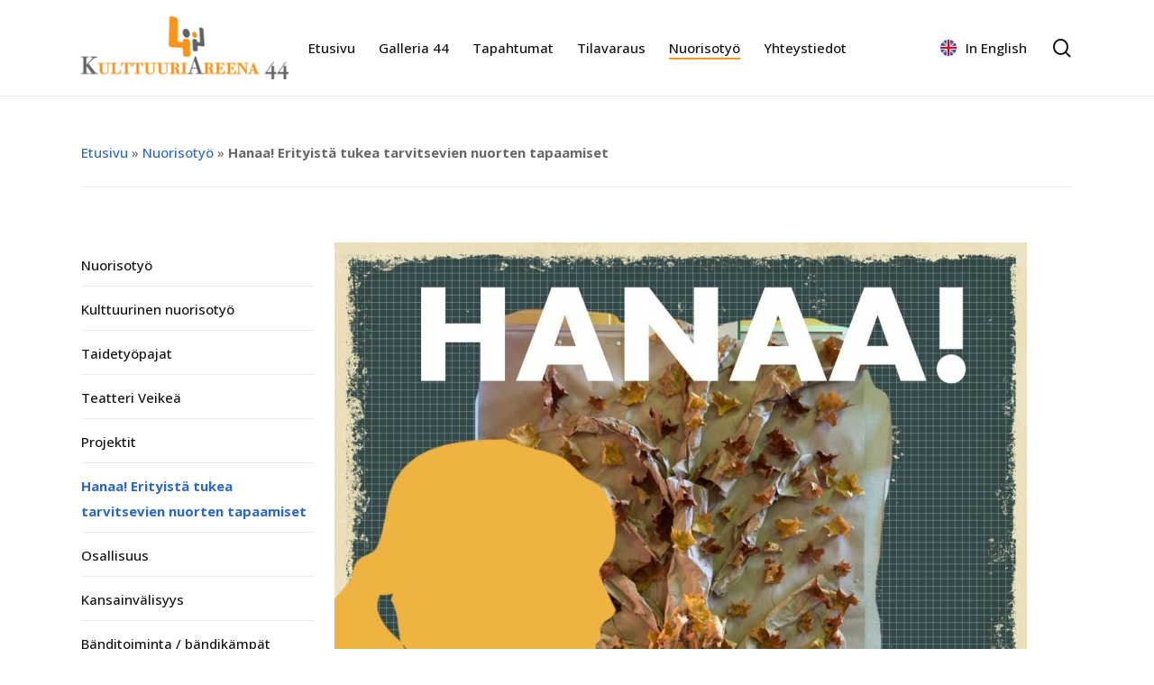

--- FILE ---
content_type: text/html; charset=UTF-8
request_url: https://www.kulttuuriareena44.fi/nuorisotyo/hanaa/
body_size: 15940
content:
<!doctype html>
<html lang="fi" class="no-js">
<head>
	<meta charset="UTF-8">
	<meta name="viewport" content="width=device-width, initial-scale=1, maximum-scale=1, user-scalable=0" /><meta name='robots' content='index, follow, max-image-preview:large, max-snippet:-1, max-video-preview:-1' />

	<!-- This site is optimized with the Yoast SEO plugin v26.5 - https://yoast.com/wordpress/plugins/seo/ -->
	<title>Hanaa! Erityistä tukea tarvitsevien nuorten tapaamiset - Kulttuuriareena 44</title>
	<link rel="canonical" href="https://www.kulttuuriareena44.fi/nuorisotyo/hanaa/" />
	<meta property="og:locale" content="fi_FI" />
	<meta property="og:type" content="article" />
	<meta property="og:title" content="Hanaa! Erityistä tukea tarvitsevien nuorten tapaamiset - Kulttuuriareena 44" />
	<meta property="og:url" content="https://www.kulttuuriareena44.fi/nuorisotyo/hanaa/" />
	<meta property="og:site_name" content="Kulttuuriareena 44" />
	<meta property="article:modified_time" content="2025-12-08T19:48:48+00:00" />
	<meta name="twitter:card" content="summary_large_image" />
	<meta name="twitter:label1" content="Arvioitu lukuaika" />
	<meta name="twitter:data1" content="2 minuuttia" />
	<script type="application/ld+json" class="yoast-schema-graph">{"@context":"https://schema.org","@graph":[{"@type":"WebPage","@id":"https://www.kulttuuriareena44.fi/nuorisotyo/hanaa/","url":"https://www.kulttuuriareena44.fi/nuorisotyo/hanaa/","name":"Hanaa! Erityistä tukea tarvitsevien nuorten tapaamiset - Kulttuuriareena 44","isPartOf":{"@id":"https://www.kulttuuriareena44.fi/#website"},"datePublished":"2021-10-04T09:34:18+00:00","dateModified":"2025-12-08T19:48:48+00:00","breadcrumb":{"@id":"https://www.kulttuuriareena44.fi/nuorisotyo/hanaa/#breadcrumb"},"inLanguage":"fi","potentialAction":[{"@type":"ReadAction","target":["https://www.kulttuuriareena44.fi/nuorisotyo/hanaa/"]}]},{"@type":"BreadcrumbList","@id":"https://www.kulttuuriareena44.fi/nuorisotyo/hanaa/#breadcrumb","itemListElement":[{"@type":"ListItem","position":1,"name":"Etusivu","item":"https://www.kulttuuriareena44.fi/"},{"@type":"ListItem","position":2,"name":"Nuorisotyö","item":"https://www.kulttuuriareena44.fi/nuorisotyo/"},{"@type":"ListItem","position":3,"name":"Hanaa! Erityistä tukea tarvitsevien nuorten tapaamiset"}]},{"@type":"WebSite","@id":"https://www.kulttuuriareena44.fi/#website","url":"https://www.kulttuuriareena44.fi/","name":"Kulttuuriareena 44","description":"Tapahtumat, Nuorisotyö, Kuopio","publisher":{"@id":"https://www.kulttuuriareena44.fi/#organization"},"potentialAction":[{"@type":"SearchAction","target":{"@type":"EntryPoint","urlTemplate":"https://www.kulttuuriareena44.fi/?s={search_term_string}"},"query-input":{"@type":"PropertyValueSpecification","valueRequired":true,"valueName":"search_term_string"}}],"inLanguage":"fi"},{"@type":"Organization","@id":"https://www.kulttuuriareena44.fi/#organization","name":"Kulttuuriareena 44","url":"https://www.kulttuuriareena44.fi/","logo":{"@type":"ImageObject","inLanguage":"fi","@id":"https://www.kulttuuriareena44.fi/#/schema/logo/image/","url":"https://www.kulttuuriareena44.fi/wp-content/uploads/2017/03/areena_logo.png","contentUrl":"https://www.kulttuuriareena44.fi/wp-content/uploads/2017/03/areena_logo.png","width":250,"height":76,"caption":"Kulttuuriareena 44"},"image":{"@id":"https://www.kulttuuriareena44.fi/#/schema/logo/image/"}}]}</script>
	<!-- / Yoast SEO plugin. -->


<link rel='dns-prefetch' href='//fonts.googleapis.com' />
<link rel="alternate" type="application/rss+xml" title="Kulttuuriareena 44 &raquo; syöte" href="https://www.kulttuuriareena44.fi/feed/" />
<link rel="alternate" type="application/rss+xml" title="Kulttuuriareena 44 &raquo; kommenttien syöte" href="https://www.kulttuuriareena44.fi/comments/feed/" />
<link rel="alternate" type="text/calendar" title="Kulttuuriareena 44 &raquo; iCal-syöte" href="https://www.kulttuuriareena44.fi/tapahtumat/?ical=1" />
<link rel="alternate" title="oEmbed (JSON)" type="application/json+oembed" href="https://www.kulttuuriareena44.fi/wp-json/oembed/1.0/embed?url=https%3A%2F%2Fwww.kulttuuriareena44.fi%2Fnuorisotyo%2Fhanaa%2F" />
<link rel="alternate" title="oEmbed (XML)" type="text/xml+oembed" href="https://www.kulttuuriareena44.fi/wp-json/oembed/1.0/embed?url=https%3A%2F%2Fwww.kulttuuriareena44.fi%2Fnuorisotyo%2Fhanaa%2F&#038;format=xml" />
		<!-- This site uses the Google Analytics by MonsterInsights plugin v9.10.0 - Using Analytics tracking - https://www.monsterinsights.com/ -->
		<!-- Note: MonsterInsights is not currently configured on this site. The site owner needs to authenticate with Google Analytics in the MonsterInsights settings panel. -->
					<!-- No tracking code set -->
				<!-- / Google Analytics by MonsterInsights -->
		<style id='wp-img-auto-sizes-contain-inline-css' type='text/css'>
img:is([sizes=auto i],[sizes^="auto," i]){contain-intrinsic-size:3000px 1500px}
/*# sourceURL=wp-img-auto-sizes-contain-inline-css */
</style>
<link rel='stylesheet' id='sbi_styles-css' href='https://www.kulttuuriareena44.fi/wp-content/plugins/instagram-feed/css/sbi-styles.min.css?ver=6.10.0' type='text/css' media='all' />
<style id='wp-emoji-styles-inline-css' type='text/css'>

	img.wp-smiley, img.emoji {
		display: inline !important;
		border: none !important;
		box-shadow: none !important;
		height: 1em !important;
		width: 1em !important;
		margin: 0 0.07em !important;
		vertical-align: -0.1em !important;
		background: none !important;
		padding: 0 !important;
	}
/*# sourceURL=wp-emoji-styles-inline-css */
</style>
<link rel='stylesheet' id='wp-block-library-css' href='https://www.kulttuuriareena44.fi/wp-includes/css/dist/block-library/style.min.css?ver=6.9' type='text/css' media='all' />
<style id='global-styles-inline-css' type='text/css'>
:root{--wp--preset--aspect-ratio--square: 1;--wp--preset--aspect-ratio--4-3: 4/3;--wp--preset--aspect-ratio--3-4: 3/4;--wp--preset--aspect-ratio--3-2: 3/2;--wp--preset--aspect-ratio--2-3: 2/3;--wp--preset--aspect-ratio--16-9: 16/9;--wp--preset--aspect-ratio--9-16: 9/16;--wp--preset--color--black: #000000;--wp--preset--color--cyan-bluish-gray: #abb8c3;--wp--preset--color--white: #ffffff;--wp--preset--color--pale-pink: #f78da7;--wp--preset--color--vivid-red: #cf2e2e;--wp--preset--color--luminous-vivid-orange: #ff6900;--wp--preset--color--luminous-vivid-amber: #fcb900;--wp--preset--color--light-green-cyan: #7bdcb5;--wp--preset--color--vivid-green-cyan: #00d084;--wp--preset--color--pale-cyan-blue: #8ed1fc;--wp--preset--color--vivid-cyan-blue: #0693e3;--wp--preset--color--vivid-purple: #9b51e0;--wp--preset--gradient--vivid-cyan-blue-to-vivid-purple: linear-gradient(135deg,rgb(6,147,227) 0%,rgb(155,81,224) 100%);--wp--preset--gradient--light-green-cyan-to-vivid-green-cyan: linear-gradient(135deg,rgb(122,220,180) 0%,rgb(0,208,130) 100%);--wp--preset--gradient--luminous-vivid-amber-to-luminous-vivid-orange: linear-gradient(135deg,rgb(252,185,0) 0%,rgb(255,105,0) 100%);--wp--preset--gradient--luminous-vivid-orange-to-vivid-red: linear-gradient(135deg,rgb(255,105,0) 0%,rgb(207,46,46) 100%);--wp--preset--gradient--very-light-gray-to-cyan-bluish-gray: linear-gradient(135deg,rgb(238,238,238) 0%,rgb(169,184,195) 100%);--wp--preset--gradient--cool-to-warm-spectrum: linear-gradient(135deg,rgb(74,234,220) 0%,rgb(151,120,209) 20%,rgb(207,42,186) 40%,rgb(238,44,130) 60%,rgb(251,105,98) 80%,rgb(254,248,76) 100%);--wp--preset--gradient--blush-light-purple: linear-gradient(135deg,rgb(255,206,236) 0%,rgb(152,150,240) 100%);--wp--preset--gradient--blush-bordeaux: linear-gradient(135deg,rgb(254,205,165) 0%,rgb(254,45,45) 50%,rgb(107,0,62) 100%);--wp--preset--gradient--luminous-dusk: linear-gradient(135deg,rgb(255,203,112) 0%,rgb(199,81,192) 50%,rgb(65,88,208) 100%);--wp--preset--gradient--pale-ocean: linear-gradient(135deg,rgb(255,245,203) 0%,rgb(182,227,212) 50%,rgb(51,167,181) 100%);--wp--preset--gradient--electric-grass: linear-gradient(135deg,rgb(202,248,128) 0%,rgb(113,206,126) 100%);--wp--preset--gradient--midnight: linear-gradient(135deg,rgb(2,3,129) 0%,rgb(40,116,252) 100%);--wp--preset--font-size--small: 13px;--wp--preset--font-size--medium: 20px;--wp--preset--font-size--large: 36px;--wp--preset--font-size--x-large: 42px;--wp--preset--spacing--20: 0.44rem;--wp--preset--spacing--30: 0.67rem;--wp--preset--spacing--40: 1rem;--wp--preset--spacing--50: 1.5rem;--wp--preset--spacing--60: 2.25rem;--wp--preset--spacing--70: 3.38rem;--wp--preset--spacing--80: 5.06rem;--wp--preset--shadow--natural: 6px 6px 9px rgba(0, 0, 0, 0.2);--wp--preset--shadow--deep: 12px 12px 50px rgba(0, 0, 0, 0.4);--wp--preset--shadow--sharp: 6px 6px 0px rgba(0, 0, 0, 0.2);--wp--preset--shadow--outlined: 6px 6px 0px -3px rgb(255, 255, 255), 6px 6px rgb(0, 0, 0);--wp--preset--shadow--crisp: 6px 6px 0px rgb(0, 0, 0);}:root { --wp--style--global--content-size: 1300px;--wp--style--global--wide-size: 1300px; }:where(body) { margin: 0; }.wp-site-blocks > .alignleft { float: left; margin-right: 2em; }.wp-site-blocks > .alignright { float: right; margin-left: 2em; }.wp-site-blocks > .aligncenter { justify-content: center; margin-left: auto; margin-right: auto; }:where(.is-layout-flex){gap: 0.5em;}:where(.is-layout-grid){gap: 0.5em;}.is-layout-flow > .alignleft{float: left;margin-inline-start: 0;margin-inline-end: 2em;}.is-layout-flow > .alignright{float: right;margin-inline-start: 2em;margin-inline-end: 0;}.is-layout-flow > .aligncenter{margin-left: auto !important;margin-right: auto !important;}.is-layout-constrained > .alignleft{float: left;margin-inline-start: 0;margin-inline-end: 2em;}.is-layout-constrained > .alignright{float: right;margin-inline-start: 2em;margin-inline-end: 0;}.is-layout-constrained > .aligncenter{margin-left: auto !important;margin-right: auto !important;}.is-layout-constrained > :where(:not(.alignleft):not(.alignright):not(.alignfull)){max-width: var(--wp--style--global--content-size);margin-left: auto !important;margin-right: auto !important;}.is-layout-constrained > .alignwide{max-width: var(--wp--style--global--wide-size);}body .is-layout-flex{display: flex;}.is-layout-flex{flex-wrap: wrap;align-items: center;}.is-layout-flex > :is(*, div){margin: 0;}body .is-layout-grid{display: grid;}.is-layout-grid > :is(*, div){margin: 0;}body{padding-top: 0px;padding-right: 0px;padding-bottom: 0px;padding-left: 0px;}:root :where(.wp-element-button, .wp-block-button__link){background-color: #32373c;border-width: 0;color: #fff;font-family: inherit;font-size: inherit;font-style: inherit;font-weight: inherit;letter-spacing: inherit;line-height: inherit;padding-top: calc(0.667em + 2px);padding-right: calc(1.333em + 2px);padding-bottom: calc(0.667em + 2px);padding-left: calc(1.333em + 2px);text-decoration: none;text-transform: inherit;}.has-black-color{color: var(--wp--preset--color--black) !important;}.has-cyan-bluish-gray-color{color: var(--wp--preset--color--cyan-bluish-gray) !important;}.has-white-color{color: var(--wp--preset--color--white) !important;}.has-pale-pink-color{color: var(--wp--preset--color--pale-pink) !important;}.has-vivid-red-color{color: var(--wp--preset--color--vivid-red) !important;}.has-luminous-vivid-orange-color{color: var(--wp--preset--color--luminous-vivid-orange) !important;}.has-luminous-vivid-amber-color{color: var(--wp--preset--color--luminous-vivid-amber) !important;}.has-light-green-cyan-color{color: var(--wp--preset--color--light-green-cyan) !important;}.has-vivid-green-cyan-color{color: var(--wp--preset--color--vivid-green-cyan) !important;}.has-pale-cyan-blue-color{color: var(--wp--preset--color--pale-cyan-blue) !important;}.has-vivid-cyan-blue-color{color: var(--wp--preset--color--vivid-cyan-blue) !important;}.has-vivid-purple-color{color: var(--wp--preset--color--vivid-purple) !important;}.has-black-background-color{background-color: var(--wp--preset--color--black) !important;}.has-cyan-bluish-gray-background-color{background-color: var(--wp--preset--color--cyan-bluish-gray) !important;}.has-white-background-color{background-color: var(--wp--preset--color--white) !important;}.has-pale-pink-background-color{background-color: var(--wp--preset--color--pale-pink) !important;}.has-vivid-red-background-color{background-color: var(--wp--preset--color--vivid-red) !important;}.has-luminous-vivid-orange-background-color{background-color: var(--wp--preset--color--luminous-vivid-orange) !important;}.has-luminous-vivid-amber-background-color{background-color: var(--wp--preset--color--luminous-vivid-amber) !important;}.has-light-green-cyan-background-color{background-color: var(--wp--preset--color--light-green-cyan) !important;}.has-vivid-green-cyan-background-color{background-color: var(--wp--preset--color--vivid-green-cyan) !important;}.has-pale-cyan-blue-background-color{background-color: var(--wp--preset--color--pale-cyan-blue) !important;}.has-vivid-cyan-blue-background-color{background-color: var(--wp--preset--color--vivid-cyan-blue) !important;}.has-vivid-purple-background-color{background-color: var(--wp--preset--color--vivid-purple) !important;}.has-black-border-color{border-color: var(--wp--preset--color--black) !important;}.has-cyan-bluish-gray-border-color{border-color: var(--wp--preset--color--cyan-bluish-gray) !important;}.has-white-border-color{border-color: var(--wp--preset--color--white) !important;}.has-pale-pink-border-color{border-color: var(--wp--preset--color--pale-pink) !important;}.has-vivid-red-border-color{border-color: var(--wp--preset--color--vivid-red) !important;}.has-luminous-vivid-orange-border-color{border-color: var(--wp--preset--color--luminous-vivid-orange) !important;}.has-luminous-vivid-amber-border-color{border-color: var(--wp--preset--color--luminous-vivid-amber) !important;}.has-light-green-cyan-border-color{border-color: var(--wp--preset--color--light-green-cyan) !important;}.has-vivid-green-cyan-border-color{border-color: var(--wp--preset--color--vivid-green-cyan) !important;}.has-pale-cyan-blue-border-color{border-color: var(--wp--preset--color--pale-cyan-blue) !important;}.has-vivid-cyan-blue-border-color{border-color: var(--wp--preset--color--vivid-cyan-blue) !important;}.has-vivid-purple-border-color{border-color: var(--wp--preset--color--vivid-purple) !important;}.has-vivid-cyan-blue-to-vivid-purple-gradient-background{background: var(--wp--preset--gradient--vivid-cyan-blue-to-vivid-purple) !important;}.has-light-green-cyan-to-vivid-green-cyan-gradient-background{background: var(--wp--preset--gradient--light-green-cyan-to-vivid-green-cyan) !important;}.has-luminous-vivid-amber-to-luminous-vivid-orange-gradient-background{background: var(--wp--preset--gradient--luminous-vivid-amber-to-luminous-vivid-orange) !important;}.has-luminous-vivid-orange-to-vivid-red-gradient-background{background: var(--wp--preset--gradient--luminous-vivid-orange-to-vivid-red) !important;}.has-very-light-gray-to-cyan-bluish-gray-gradient-background{background: var(--wp--preset--gradient--very-light-gray-to-cyan-bluish-gray) !important;}.has-cool-to-warm-spectrum-gradient-background{background: var(--wp--preset--gradient--cool-to-warm-spectrum) !important;}.has-blush-light-purple-gradient-background{background: var(--wp--preset--gradient--blush-light-purple) !important;}.has-blush-bordeaux-gradient-background{background: var(--wp--preset--gradient--blush-bordeaux) !important;}.has-luminous-dusk-gradient-background{background: var(--wp--preset--gradient--luminous-dusk) !important;}.has-pale-ocean-gradient-background{background: var(--wp--preset--gradient--pale-ocean) !important;}.has-electric-grass-gradient-background{background: var(--wp--preset--gradient--electric-grass) !important;}.has-midnight-gradient-background{background: var(--wp--preset--gradient--midnight) !important;}.has-small-font-size{font-size: var(--wp--preset--font-size--small) !important;}.has-medium-font-size{font-size: var(--wp--preset--font-size--medium) !important;}.has-large-font-size{font-size: var(--wp--preset--font-size--large) !important;}.has-x-large-font-size{font-size: var(--wp--preset--font-size--x-large) !important;}
/*# sourceURL=global-styles-inline-css */
</style>

<link rel='stylesheet' id='contact-form-7-css' href='https://www.kulttuuriareena44.fi/wp-content/plugins/contact-form-7/includes/css/styles.css?ver=6.1.4' type='text/css' media='all' />
<link rel='stylesheet' id='espbp-venuelayout1-css-css' href='https://www.kulttuuriareena44.fi/wp-content/plugins/event-single-page-builder-pro/assets/css/espbp-venue-template-1.css?ver=2.0.1' type='text/css' media='all' />
<link rel='stylesheet' id='espbp-venuelayout2-css-css' href='https://www.kulttuuriareena44.fi/wp-content/plugins/event-single-page-builder-pro/assets/css/espbp-venue-template-2.css?ver=2.0.1' type='text/css' media='all' />
<link rel='stylesheet' id='espbp-venuelayout3-css-css' href='https://www.kulttuuriareena44.fi/wp-content/plugins/event-single-page-builder-pro/assets/css/espbp-venue-template-3.css?ver=2.0.1' type='text/css' media='all' />
<link rel='stylesheet' id='espbp-organizerlayout1-css-css' href='https://www.kulttuuriareena44.fi/wp-content/plugins/event-single-page-builder-pro/assets/css/espbp-organizer-template-1.css?ver=2.0.1' type='text/css' media='all' />
<link rel='stylesheet' id='espbp-organizerlayout2-css-css' href='https://www.kulttuuriareena44.fi/wp-content/plugins/event-single-page-builder-pro/assets/css/espbp-organizer-template-2.css?ver=2.0.1' type='text/css' media='all' />
<link rel='stylesheet' id='espbp-organizerlayout3-css-css' href='https://www.kulttuuriareena44.fi/wp-content/plugins/event-single-page-builder-pro/assets/css/espbp-organizer-template-3.css?ver=2.0.1' type='text/css' media='all' />
<link rel='stylesheet' id='espbp-customicon-css-css' href='https://www.kulttuuriareena44.fi/wp-content/plugins/event-single-page-builder-pro/assets/css/espbp-custom-icon.css' type='text/css' media='all' />
<link rel='stylesheet' id='espbp-bootstrap-css-css' href='https://www.kulttuuriareena44.fi/wp-content/plugins/event-single-page-builder-pro/assets/css/espbp-bootstrap.css?ver=2.0.1' type='text/css' media='all' />
<link rel='stylesheet' id='font-awesome-css' href='https://www.kulttuuriareena44.fi/wp-content/themes/salient/css/font-awesome-legacy.min.css?ver=4.7.1' type='text/css' media='all' />
<link rel='stylesheet' id='salient-grid-system-css' href='https://www.kulttuuriareena44.fi/wp-content/themes/salient/css/build/grid-system.css?ver=18.0.1' type='text/css' media='all' />
<link rel='stylesheet' id='main-styles-css' href='https://www.kulttuuriareena44.fi/wp-content/themes/salient/css/build/style.css?ver=18.0.1' type='text/css' media='all' />
<link rel='stylesheet' id='nectar-header-layout-centered-menu-css' href='https://www.kulttuuriareena44.fi/wp-content/themes/salient/css/build/header/header-layout-centered-menu.css?ver=18.0.1' type='text/css' media='all' />
<link rel='stylesheet' id='nectar-element-vc-separator-css' href='https://www.kulttuuriareena44.fi/wp-content/themes/salient/css/build/elements/element-vc-separator.css?ver=18.0.1' type='text/css' media='all' />
<link rel='stylesheet' id='nectar-element-vc-icon-css' href='https://www.kulttuuriareena44.fi/wp-content/themes/salient/css/build/elements/element-vc-icon-element.css?ver=18.0.1' type='text/css' media='all' />
<link rel='stylesheet' id='nectar-cf7-css' href='https://www.kulttuuriareena44.fi/wp-content/themes/salient/css/build/third-party/cf7.css?ver=18.0.1' type='text/css' media='all' />
<link rel='stylesheet' id='nectar-basic-events-calendar-css' href='https://www.kulttuuriareena44.fi/wp-content/themes/salient/css/build/third-party/events-calendar.css?ver=18.0.1' type='text/css' media='all' />
<link rel='stylesheet' id='nectar_default_font_open_sans-css' href='https://fonts.googleapis.com/css?family=Open+Sans%3A300%2C400%2C600%2C700&#038;subset=latin%2Clatin-ext' type='text/css' media='all' />
<link rel='stylesheet' id='responsive-css' href='https://www.kulttuuriareena44.fi/wp-content/themes/salient/css/build/responsive.css?ver=18.0.1' type='text/css' media='all' />
<link rel='stylesheet' id='skin-material-css' href='https://www.kulttuuriareena44.fi/wp-content/themes/salient/css/build/skin-material.css?ver=18.0.1' type='text/css' media='all' />
<link rel='stylesheet' id='salient-wp-menu-dynamic-css' href='https://www.kulttuuriareena44.fi/wp-content/uploads/salient/menu-dynamic.css?ver=4433' type='text/css' media='all' />
<link rel='stylesheet' id='js_composer_front-css' href='https://www.kulttuuriareena44.fi/wp-content/themes/salient/css/build/plugins/js_composer.css?ver=18.0.1' type='text/css' media='all' />
<link rel='stylesheet' id='dynamic-css-css' href='https://www.kulttuuriareena44.fi/wp-content/uploads/salient/salient-dynamic-styles.css?ver=26004' type='text/css' media='all' />
<style id='dynamic-css-inline-css' type='text/css'>
@media only screen and (min-width:1000px){body #ajax-content-wrap.no-scroll{min-height:calc(100vh - 106px);height:calc(100vh - 106px)!important;}}@media only screen and (min-width:1000px){#page-header-wrap.fullscreen-header,#page-header-wrap.fullscreen-header #page-header-bg,html:not(.nectar-box-roll-loaded) .nectar-box-roll > #page-header-bg.fullscreen-header,.nectar_fullscreen_zoom_recent_projects,#nectar_fullscreen_rows:not(.afterLoaded) > div{height:calc(100vh - 105px);}.wpb_row.vc_row-o-full-height.top-level,.wpb_row.vc_row-o-full-height.top-level > .col.span_12{min-height:calc(100vh - 105px);}html:not(.nectar-box-roll-loaded) .nectar-box-roll > #page-header-bg.fullscreen-header{top:106px;}.nectar-slider-wrap[data-fullscreen="true"]:not(.loaded),.nectar-slider-wrap[data-fullscreen="true"]:not(.loaded) .swiper-container{height:calc(100vh - 104px)!important;}.admin-bar .nectar-slider-wrap[data-fullscreen="true"]:not(.loaded),.admin-bar .nectar-slider-wrap[data-fullscreen="true"]:not(.loaded) .swiper-container{height:calc(100vh - 104px - 32px)!important;}}.admin-bar[class*="page-template-template-no-header"] .wpb_row.vc_row-o-full-height.top-level,.admin-bar[class*="page-template-template-no-header"] .wpb_row.vc_row-o-full-height.top-level > .col.span_12{min-height:calc(100vh - 32px);}body[class*="page-template-template-no-header"] .wpb_row.vc_row-o-full-height.top-level,body[class*="page-template-template-no-header"] .wpb_row.vc_row-o-full-height.top-level > .col.span_12{min-height:100vh;}@media only screen and (max-width:999px){.using-mobile-browser #nectar_fullscreen_rows:not(.afterLoaded):not([data-mobile-disable="on"]) > div{height:calc(100vh - 124px);}.using-mobile-browser .wpb_row.vc_row-o-full-height.top-level,.using-mobile-browser .wpb_row.vc_row-o-full-height.top-level > .col.span_12,[data-permanent-transparent="1"].using-mobile-browser .wpb_row.vc_row-o-full-height.top-level,[data-permanent-transparent="1"].using-mobile-browser .wpb_row.vc_row-o-full-height.top-level > .col.span_12{min-height:calc(100vh - 124px);}html:not(.nectar-box-roll-loaded) .nectar-box-roll > #page-header-bg.fullscreen-header,.nectar_fullscreen_zoom_recent_projects,.nectar-slider-wrap[data-fullscreen="true"]:not(.loaded),.nectar-slider-wrap[data-fullscreen="true"]:not(.loaded) .swiper-container,#nectar_fullscreen_rows:not(.afterLoaded):not([data-mobile-disable="on"]) > div{height:calc(100vh - 71px);}.wpb_row.vc_row-o-full-height.top-level,.wpb_row.vc_row-o-full-height.top-level > .col.span_12{min-height:calc(100vh - 71px);}body[data-transparent-header="false"] #ajax-content-wrap.no-scroll{min-height:calc(100vh - 71px);height:calc(100vh - 71px);}}#nectar_fullscreen_rows{background-color:transparent;}.flex_gap_desktop_10px> .vc_column-inner > .wpb_wrapper{gap:10px;}.screen-reader-text,.nectar-skip-to-content:not(:focus){border:0;clip:rect(1px,1px,1px,1px);clip-path:inset(50%);height:1px;margin:-1px;overflow:hidden;padding:0;position:absolute!important;width:1px;word-wrap:normal!important;}.row .col img:not([srcset]){width:auto;}.row .col img.img-with-animation.nectar-lazy:not([srcset]){width:100%;}
.material .main-content .widget li.current-menu-item > a{
    font-weight:700 !important;
    color: #2D68C4 !important;
}
    #page-header-bg h1{
    text-align:center;
}
#page-header-bg{
    height:150px !important;
}
p#breadcrumbs.yoast{
margin-bottom:20px;    
}

body a{
    color: #2D68C4;
}

#ect-grid-wrapper .ect-grid-event.ect-simple-event .ect-grid-readmore a {
    color: #2D68C4 !important;
    border-color: #2D68C4 !important;
    border-width: 1px !important;
    font-weight:700;
   
}
#ect-grid-wrapper .ect-grid-event.ect-simple-event .ect-grid-readmore a:hover{ 
background-color:#2D68C4 !important;
color: #fff !important;
}
.widget.widget_nav_menu{
    color:#111 !important;
    font-size:20px !important;
}

.widget.widget_nav_menu ul li {
    list-style: none !important;
    border-bottom:thin solid #eaeaea;
    padding:10px 0 10px 0;
    list-style-position: outside;
    
}
.widgettitle{
    color:#f9941d;
}
.widget.widget_nav_menu ul{
    margin-left:0 !important;
}

.tribe-common--breakpoint-medium.tribe-events .tribe-events-l-container{
    padding-top:0px !important;
    padding-bottom: 20px !important;
}

body.wp-singular.tribe_events-template-default{
    padding-top:0px;
    margin-top:0px;
}

#espbp-template {
    margin: 0;
    padding: 0px 0 !important;
    margin-top:-40px !important;
}
.tribe-events .tribe-events-calendar-list__event-date-tag-weekday{
    font-size:30px !important;
    color: #f9941d !important;
}
.tribe-events-calendar-list__event-date-tag-daynum.tribe-common-h5.tribe-common-h4--min-medium{
     font-size:50px !important;
     color: #f9941d !important;
}

.tribe-events-event-cost-label.tribe-events-meta-label {
    font-size:20px !important;
    color:#000 !important;
    font-weight:bold;
    padding-top: 20px !important;
}
.tribe-events-event-cost.tribe-events-meta-value{
     font-size:25px !important;
    color:#000 !important;
      font-weight:bold;
    padding-top: 20px !important;
    top:30px;
}
.espbp-map-area{
    display:none !important;

}

.tribe-events-calendar-list__event-cost{
    font-size:25px !important;
    font-family:'Merriweather' !important;
}
.off-canvas-menu-container .nectar-menu-icon-img{
    max-width:20px !important;
}
.tribe-events .tribe-events-calendar-list__event-date-tag{
    margin-right:20px;
}
.tribe-common-l-container.tribe-events-l-container{
 padding-top:5px;   
}
.tribe-events-start-time{
    width:auto !important;
    display:inline-block !important;
}
/*# sourceURL=dynamic-css-inline-css */
</style>
<link rel='stylesheet' id='redux-google-fonts-salient_redux-css' href='https://fonts.googleapis.com/css?family=Open+Sans%3A500%2C500italic%2C700%7CMerriweather%3A700%2C400&#038;ver=6.9' type='text/css' media='all' />
<script type="text/javascript" src="https://www.kulttuuriareena44.fi/wp-includes/js/jquery/jquery.min.js?ver=3.7.1" id="jquery-core-js"></script>
<script type="text/javascript" src="https://www.kulttuuriareena44.fi/wp-includes/js/jquery/jquery-migrate.min.js?ver=3.4.1" id="jquery-migrate-js"></script>
<script></script><link rel="https://api.w.org/" href="https://www.kulttuuriareena44.fi/wp-json/" /><link rel="alternate" title="JSON" type="application/json" href="https://www.kulttuuriareena44.fi/wp-json/wp/v2/pages/1940" /><link rel="EditURI" type="application/rsd+xml" title="RSD" href="https://www.kulttuuriareena44.fi/xmlrpc.php?rsd" />
<meta name="generator" content="WordPress 6.9" />
<link rel='shortlink' href='https://www.kulttuuriareena44.fi/?p=1940' />
<meta name="tec-api-version" content="v1"><meta name="tec-api-origin" content="https://www.kulttuuriareena44.fi"><link rel="alternate" href="https://www.kulttuuriareena44.fi/wp-json/tribe/events/v1/" /><script type="text/javascript"> var root = document.getElementsByTagName( "html" )[0]; root.setAttribute( "class", "js" ); </script><meta name="generator" content="Powered by WPBakery Page Builder - drag and drop page builder for WordPress."/>
<link rel="icon" href="https://www.kulttuuriareena44.fi/wp-content/uploads/2025/12/cropped-favicon-32x32.png" sizes="32x32" />
<link rel="icon" href="https://www.kulttuuriareena44.fi/wp-content/uploads/2025/12/cropped-favicon-192x192.png" sizes="192x192" />
<link rel="apple-touch-icon" href="https://www.kulttuuriareena44.fi/wp-content/uploads/2025/12/cropped-favicon-180x180.png" />
<meta name="msapplication-TileImage" content="https://www.kulttuuriareena44.fi/wp-content/uploads/2025/12/cropped-favicon-270x270.png" />
<noscript><style> .wpb_animate_when_almost_visible { opacity: 1; }</style></noscript><link data-pagespeed-no-defer data-nowprocket data-wpacu-skip data-no-optimize data-noptimize rel='stylesheet' id='main-styles-non-critical-css' href='https://www.kulttuuriareena44.fi/wp-content/themes/salient/css/build/style-non-critical.css?ver=18.0.1' type='text/css' media='all' />
<link data-pagespeed-no-defer data-nowprocket data-wpacu-skip data-no-optimize data-noptimize rel='stylesheet' id='fancyBox-css' href='https://www.kulttuuriareena44.fi/wp-content/themes/salient/css/build/plugins/jquery.fancybox.css?ver=3.3.1' type='text/css' media='all' />
<link data-pagespeed-no-defer data-nowprocket data-wpacu-skip data-no-optimize data-noptimize rel='stylesheet' id='nectar-ocm-core-css' href='https://www.kulttuuriareena44.fi/wp-content/themes/salient/css/build/off-canvas/core.css?ver=18.0.1' type='text/css' media='all' />
<link data-pagespeed-no-defer data-nowprocket data-wpacu-skip data-no-optimize data-noptimize rel='stylesheet' id='nectar-ocm-fullscreen-legacy-css' href='https://www.kulttuuriareena44.fi/wp-content/themes/salient/css/build/off-canvas/fullscreen-legacy.css?ver=18.0.1' type='text/css' media='all' />
</head><body class="wp-singular page-template-default page page-id-1940 page-child parent-pageid-1540 wp-theme-salient tribe-no-js page-template-salient material wpb-js-composer js-comp-ver-8.6.1 vc_responsive" data-footer-reveal="false" data-footer-reveal-shadow="none" data-header-format="centered-menu" data-body-border="off" data-boxed-style="" data-header-breakpoint="1000" data-dropdown-style="minimal" data-cae="easeOutCubic" data-cad="750" data-megamenu-width="contained" data-aie="none" data-ls="fancybox" data-apte="standard" data-hhun="0" data-fancy-form-rcs="default" data-form-style="default" data-form-submit="regular" data-is="minimal" data-button-style="slightly_rounded_shadow" data-user-account-button="false" data-flex-cols="true" data-col-gap="default" data-header-inherit-rc="false" data-header-search="true" data-animated-anchors="true" data-ajax-transitions="false" data-full-width-header="false" data-slide-out-widget-area="true" data-slide-out-widget-area-style="fullscreen-alt" data-user-set-ocm="off" data-loading-animation="none" data-bg-header="false" data-responsive="1" data-ext-responsive="true" data-ext-padding="90" data-header-resize="1" data-header-color="custom" data-transparent-header="false" data-cart="false" data-remove-m-parallax="" data-remove-m-video-bgs="" data-m-animate="0" data-force-header-trans-color="light" data-smooth-scrolling="0" data-permanent-transparent="false" >
	
	<script type="text/javascript">
	 (function(window, document) {

		document.documentElement.classList.remove("no-js");

		if(navigator.userAgent.match(/(Android|iPod|iPhone|iPad|BlackBerry|IEMobile|Opera Mini)/)) {
			document.body.className += " using-mobile-browser mobile ";
		}
		if(navigator.userAgent.match(/Mac/) && navigator.maxTouchPoints && navigator.maxTouchPoints > 2) {
			document.body.className += " using-ios-device ";
		}

		if( !("ontouchstart" in window) ) {

			var body = document.querySelector("body");
			var winW = window.innerWidth;
			var bodyW = body.clientWidth;

			if (winW > bodyW + 4) {
				body.setAttribute("style", "--scroll-bar-w: " + (winW - bodyW - 4) + "px");
			} else {
				body.setAttribute("style", "--scroll-bar-w: 0px");
			}
		}

	 })(window, document);
   </script><nav aria-label="Skip links" class="nectar-skip-to-content-wrap"><a href="#ajax-content-wrap" class="nectar-skip-to-content">Skip to main content</a></nav><div class="ocm-effect-wrap"><div class="ocm-effect-wrap-inner">	
	<div id="header-space"  data-header-mobile-fixed='1'></div> 
	
		<div id="header-outer" data-has-menu="true" data-has-buttons="yes" data-header-button_style="default" data-using-pr-menu="true" data-mobile-fixed="1" data-ptnm="false" data-lhe="animated_underline" data-user-set-bg="#ffffff" data-format="centered-menu" data-permanent-transparent="false" data-megamenu-rt="0" data-remove-fixed="0" data-header-resize="1" data-cart="false" data-transparency-option="0" data-box-shadow="large-line" data-shrink-num="6" data-using-secondary="0" data-using-logo="1" data-logo-height="70" data-m-logo-height="48" data-padding="18" data-full-width="false" data-condense="false" >
		
<div id="search-outer" class="nectar">
	<div id="search">
		<div class="container">
			 <div id="search-box">
				 <div class="inner-wrap">
					 <div class="col span_12">
						  <form role="search" action="https://www.kulttuuriareena44.fi/" method="GET">
														 <input type="text" name="s"  value="" aria-label="Etsi" placeholder="Etsi" />
							 
						<span>Paina Enter hakeaksesi tai ESC sulkeaksesi</span>
						<button aria-label="Etsi" class="search-box__button" type="submit">Etsi</button>						</form>
					</div><!--/span_12-->
				</div><!--/inner-wrap-->
			 </div><!--/search-box-->
			 <div id="close"><a href="#" role="button"><span class="screen-reader-text">Close Search</span>
				<span class="close-wrap"> <span class="close-line close-line1" role="presentation"></span> <span class="close-line close-line2" role="presentation"></span> </span>				 </a></div>
		 </div><!--/container-->
	</div><!--/search-->
</div><!--/search-outer-->

<header id="top" role="banner" aria-label="Main Menu">
		<div class="container">
		<div class="row">
			<div class="col span_3">
								<a id="logo" href="https://www.kulttuuriareena44.fi" data-supplied-ml-starting-dark="false" data-supplied-ml-starting="false" data-supplied-ml="false" >
					<img class="stnd skip-lazy default-logo dark-version" width="250" height="76" alt="Kulttuuriareena 44" src="https://www.kulttuuriareena44.fi/wp-content/uploads/2017/03/areena_logo.png" srcset="https://www.kulttuuriareena44.fi/wp-content/uploads/2017/03/areena_logo.png 1x, https://www.kulttuuriareena44.fi/wp-content/uploads/2017/03/areena_logo.png 2x" />				</a>
							</div><!--/span_3-->

			<div class="col span_9 col_last">
									<div class="nectar-mobile-only mobile-header"><div class="inner"></div></div>
									<a class="mobile-search" href="#searchbox"><span class="nectar-icon icon-salient-search" aria-hidden="true"></span><span class="screen-reader-text">search</span></a>
														<div class="slide-out-widget-area-toggle mobile-icon fullscreen-alt" data-custom-color="false" data-icon-animation="simple-transform">
						<div> <a href="#slide-out-widget-area" role="button" aria-label="Navigation Menu" aria-expanded="false" class="closed">
							<span class="screen-reader-text">Menu</span><span aria-hidden="true"> <i class="lines-button x2"> <i class="lines"></i> </i> </span>						</a></div>
					</div>
				
									<nav aria-label="Main Menu">
													<ul class="sf-menu">
								<li id="menu-item-22" class="menu-item menu-item-type-post_type menu-item-object-page menu-item-home nectar-regular-menu-item menu-item-22"><a href="https://www.kulttuuriareena44.fi/"><span class="menu-title-text">Etusivu</span></a></li>
<li id="menu-item-3277" class="menu-item menu-item-type-post_type menu-item-object-page menu-item-has-children nectar-regular-menu-item menu-item-3277"><a href="https://www.kulttuuriareena44.fi/galleria44/" aria-haspopup="true" aria-expanded="false"><span class="menu-title-text">Galleria 44</span></a>
<ul class="sub-menu">
	<li id="menu-item-3347" class="menu-item menu-item-type-post_type menu-item-object-page nectar-regular-menu-item menu-item-3347"><a href="https://www.kulttuuriareena44.fi/galleria44/taiteilijalle/"><span class="menu-title-text">taiteilijalle</span></a></li>
</ul>
</li>
<li id="menu-item-3181" class="menu-item menu-item-type-post_type menu-item-object-page menu-item-has-children nectar-regular-menu-item menu-item-3181"><a href="https://www.kulttuuriareena44.fi/tapahtumat/" aria-haspopup="true" aria-expanded="false"><span class="menu-title-text">Tapahtumat</span></a>
<ul class="sub-menu">
	<li id="menu-item-21" class="menu-item menu-item-type-post_type menu-item-object-page nectar-regular-menu-item menu-item-21"><a href="https://www.kulttuuriareena44.fi/tapahtumat/"><span class="menu-title-text">Tapahtumakalenteri</span></a></li>
	<li id="menu-item-240" class="menu-item menu-item-type-post_type menu-item-object-page nectar-regular-menu-item menu-item-240"><a href="https://www.kulttuuriareena44.fi/tapahtumat/rock-the-club/"><span class="menu-title-text">Rock the Club</span></a></li>
	<li id="menu-item-239" class="menu-item menu-item-type-post_type menu-item-object-page nectar-regular-menu-item menu-item-239"><a href="https://www.kulttuuriareena44.fi/tapahtumat/nuorikulttuurifestivaali/"><span class="menu-title-text">Nuori Kulttuuri – Festivaali</span></a></li>
</ul>
</li>
<li id="menu-item-175" class="menu-item menu-item-type-post_type menu-item-object-page menu-item-has-children nectar-regular-menu-item menu-item-175"><a href="https://www.kulttuuriareena44.fi/tilavaraus/" aria-haspopup="true" aria-expanded="false"><span class="menu-title-text">Tilavaraus</span></a>
<ul class="sub-menu">
	<li id="menu-item-309" class="menu-item menu-item-type-post_type menu-item-object-page nectar-regular-menu-item menu-item-309"><a href="https://www.kulttuuriareena44.fi/tilavaraus/"><span class="menu-title-text">Tilavaraus</span></a></li>
	<li id="menu-item-94" class="menu-item menu-item-type-post_type menu-item-object-page nectar-regular-menu-item menu-item-94"><a href="https://www.kulttuuriareena44.fi/tilavaraus/tapahtumajarjestajille/"><span class="menu-title-text">Info tapahtumajärjestäjille</span></a></li>
	<li id="menu-item-107" class="menu-item menu-item-type-post_type menu-item-object-page nectar-regular-menu-item menu-item-107"><a href="https://www.kulttuuriareena44.fi/tilavaraus/tekniikka/"><span class="menu-title-text">Tekniikka</span></a></li>
	<li id="menu-item-106" class="menu-item menu-item-type-post_type menu-item-object-page nectar-regular-menu-item menu-item-106"><a href="https://www.kulttuuriareena44.fi/tilavaraus/pohjapiirros/"><span class="menu-title-text">Pohjapiirros</span></a></li>
	<li id="menu-item-2250" class="menu-item menu-item-type-post_type menu-item-object-page nectar-regular-menu-item menu-item-2250"><a href="https://www.kulttuuriareena44.fi/tilavaraus/puistotupa/"><span class="menu-title-text">Puistotupa</span></a></li>
	<li id="menu-item-130" class="menu-item menu-item-type-post_type menu-item-object-page nectar-regular-menu-item menu-item-130"><a href="https://www.kulttuuriareena44.fi/tilavaraus/hinnasto/"><span class="menu-title-text">Hinnasto</span></a></li>
</ul>
</li>
<li id="menu-item-3179" class="menu-item menu-item-type-post_type menu-item-object-page current-page-ancestor current-menu-ancestor current-menu-parent current-page-parent current_page_parent current_page_ancestor menu-item-has-children nectar-regular-menu-item menu-item-3179"><a href="https://www.kulttuuriareena44.fi/nuorisotyo/" aria-haspopup="true" aria-expanded="false"><span class="menu-title-text">Nuorisotyö</span></a>
<ul class="sub-menu">
	<li id="menu-item-3180" class="menu-item menu-item-type-post_type menu-item-object-page current-page-ancestor current-page-parent nectar-regular-menu-item menu-item-3180"><a href="https://www.kulttuuriareena44.fi/nuorisotyo/"><span class="menu-title-text">Nuorisotyö</span></a></li>
	<li id="menu-item-19" class="menu-item menu-item-type-post_type menu-item-object-page nectar-regular-menu-item menu-item-19"><a href="https://www.kulttuuriareena44.fi/nuorisotyo/kulttuurinen-nuorisotyo/"><span class="menu-title-text">Kulttuurinen nuorisotyö</span></a></li>
	<li id="menu-item-1795" class="menu-item menu-item-type-post_type menu-item-object-page nectar-regular-menu-item menu-item-1795"><a href="https://www.kulttuuriareena44.fi/nuorisotyo/taidetyopajat/"><span class="menu-title-text">Taidetyöpajat</span></a></li>
	<li id="menu-item-2645" class="menu-item menu-item-type-post_type menu-item-object-page nectar-regular-menu-item menu-item-2645"><a href="https://www.kulttuuriareena44.fi/nuorisotyo/teatteri-veikea/"><span class="menu-title-text">Teatteri Veikeä</span></a></li>
	<li id="menu-item-127" class="menu-item menu-item-type-post_type menu-item-object-page nectar-regular-menu-item menu-item-127"><a href="https://www.kulttuuriareena44.fi/nuorisotyo/projektit/"><span class="menu-title-text">Projektit</span></a></li>
	<li id="menu-item-1944" class="menu-item menu-item-type-post_type menu-item-object-page current-menu-item page_item page-item-1940 current_page_item nectar-regular-menu-item menu-item-1944"><a href="https://www.kulttuuriareena44.fi/nuorisotyo/hanaa/" aria-current="page"><span class="menu-title-text">Hanaa! Erityistä tukea tarvitsevien nuorten tapaamiset</span></a></li>
	<li id="menu-item-126" class="menu-item menu-item-type-post_type menu-item-object-page nectar-regular-menu-item menu-item-126"><a href="https://www.kulttuuriareena44.fi/nuorisotyo/osallisuus/"><span class="menu-title-text">Osallisuus</span></a></li>
	<li id="menu-item-125" class="menu-item menu-item-type-post_type menu-item-object-page nectar-regular-menu-item menu-item-125"><a href="https://www.kulttuuriareena44.fi/nuorisotyo/kansainvalisyys/"><span class="menu-title-text">Kansainvälisyys</span></a></li>
	<li id="menu-item-124" class="menu-item menu-item-type-post_type menu-item-object-page nectar-regular-menu-item menu-item-124"><a href="https://www.kulttuuriareena44.fi/nuorisotyo/banditoiminta/"><span class="menu-title-text">Bänditoiminta / bändikämpät</span></a></li>
	<li id="menu-item-886" class="menu-item menu-item-type-post_type menu-item-object-page nectar-regular-menu-item menu-item-886"><a href="https://www.kulttuuriareena44.fi/nuorisotyo/rock-academy-kuopio/"><span class="menu-title-text">Rock Academy Kuopio</span></a></li>
	<li id="menu-item-123" class="menu-item menu-item-type-post_type menu-item-object-page nectar-regular-menu-item menu-item-123"><a href="https://www.kulttuuriareena44.fi/nuorisotyo/henkilokunta/"><span class="menu-title-text">Henkilökunta</span></a></li>
	<li id="menu-item-122" class="menu-item menu-item-type-post_type menu-item-object-page nectar-regular-menu-item menu-item-122"><a href="https://www.kulttuuriareena44.fi/nuorisotyo/historia/"><span class="menu-title-text">Historia</span></a></li>
</ul>
</li>
<li id="menu-item-18" class="menu-item menu-item-type-post_type menu-item-object-page nectar-regular-menu-item menu-item-18"><a href="https://www.kulttuuriareena44.fi/yhteystiedot/"><span class="menu-title-text">Yhteystiedot</span></a></li>
							</ul>
													<ul class="buttons sf-menu" data-user-set-ocm="off"><li id="menu-item-3243" class="menu-item menu-item-type-custom menu-item-object-custom menu-item-has-children menu-item-has-icon nectar-regular-menu-item menu-item-3243"><a href="#" aria-haspopup="true" aria-expanded="false"><img width="1024" height="1024" src="https://www.kulttuuriareena44.fi/wp-content/uploads/2025/12/United-kingdom_flag_icon_round.svg_-1024x1024.png" class="nectar-menu-icon-img" alt="" decoding="async" srcset="https://www.kulttuuriareena44.fi/wp-content/uploads/2025/12/United-kingdom_flag_icon_round.svg_-1024x1024.png 1024w, https://www.kulttuuriareena44.fi/wp-content/uploads/2025/12/United-kingdom_flag_icon_round.svg_-300x300.png 300w, https://www.kulttuuriareena44.fi/wp-content/uploads/2025/12/United-kingdom_flag_icon_round.svg_-150x150.png 150w, https://www.kulttuuriareena44.fi/wp-content/uploads/2025/12/United-kingdom_flag_icon_round.svg_-768x768.png 768w, https://www.kulttuuriareena44.fi/wp-content/uploads/2025/12/United-kingdom_flag_icon_round.svg_-140x140.png 140w, https://www.kulttuuriareena44.fi/wp-content/uploads/2025/12/United-kingdom_flag_icon_round.svg_-100x100.png 100w, https://www.kulttuuriareena44.fi/wp-content/uploads/2025/12/United-kingdom_flag_icon_round.svg_-500x500.png 500w, https://www.kulttuuriareena44.fi/wp-content/uploads/2025/12/United-kingdom_flag_icon_round.svg_-350x350.png 350w, https://www.kulttuuriareena44.fi/wp-content/uploads/2025/12/United-kingdom_flag_icon_round.svg_-1000x1000.png 1000w, https://www.kulttuuriareena44.fi/wp-content/uploads/2025/12/United-kingdom_flag_icon_round.svg_-800x800.png 800w, https://www.kulttuuriareena44.fi/wp-content/uploads/2025/12/United-kingdom_flag_icon_round.svg_.png 1200w" sizes="(max-width: 1024px) 100vw, 1024px" /><span class="menu-title-text">In English</span></a>
<ul class="sub-menu">
	<li id="menu-item-3145" class="menu-item menu-item-type-post_type menu-item-object-page nectar-regular-menu-item menu-item-3145"><a href="https://www.kulttuuriareena44.fi/en/youth-work-cultural-youth-work/"><span class="menu-title-text">Activities | Cultural Youth Work</span></a></li>
	<li id="menu-item-3146" class="menu-item menu-item-type-post_type menu-item-object-page nectar-regular-menu-item menu-item-3146"><a href="https://www.kulttuuriareena44.fi/en/booking-info/"><span class="menu-title-text">Booking | Facilities | Info | Technics</span></a></li>
	<li id="menu-item-3150" class="menu-item menu-item-type-post_type menu-item-object-page nectar-regular-menu-item menu-item-3150"><a href="https://www.kulttuuriareena44.fi/en/music-band-activities-facilities-kuopio-rock-academy/"><span class="menu-title-text">Music Band Activities | Training facilities | Kuopio Rock Academy</span></a></li>
	<li id="menu-item-3149" class="menu-item menu-item-type-post_type menu-item-object-page nectar-regular-menu-item menu-item-3149"><a href="https://www.kulttuuriareena44.fi/en/international-youth-work-participation-projects/"><span class="menu-title-text">International Youth Work | Participation | Projects</span></a></li>
	<li id="menu-item-3151" class="menu-item menu-item-type-post_type menu-item-object-page nectar-regular-menu-item menu-item-3151"><a href="https://www.kulttuuriareena44.fi/en/staff-contact/"><span class="menu-title-text">Staff | Contact</span></a></li>
	<li id="menu-item-3148" class="menu-item menu-item-type-post_type menu-item-object-page nectar-regular-menu-item menu-item-3148"><a href="https://www.kulttuuriareena44.fi/en/history/"><span class="menu-title-text">History | Youth Work</span></a></li>
</ul>
</li>
<li id="search-btn"><div><a href="#searchbox"><span class="icon-salient-search" aria-hidden="true"></span><span class="screen-reader-text">search</span></a></div> </li></ul>
						
					</nav>

					<div class="logo-spacing" data-using-image="true"><img class="hidden-logo skip-lazy" alt="Kulttuuriareena 44" width="250" height="76" src="https://www.kulttuuriareena44.fi/wp-content/uploads/2017/03/areena_logo.png" /></div>
				</div><!--/span_9-->

				
			</div><!--/row-->
					</div><!--/container-->
	</header>		
	</div>
		<div id="ajax-content-wrap">
<style>.flex_gap_desktop_10px> .vc_column-inner > .wpb_wrapper { gap: 10px; }</style><div class="nectar-global-section nectar_hook_global_section_after_header_navigation"><div class="container normal-container row"> 
		<div id="fws_69724994eae3b"  data-column-margin="default" data-midnight="dark"  class="wpb_row vc_row-fluid vc_row"  style="padding-top: 50px; padding-bottom: 0px; "><div class="row-bg-wrap" data-bg-animation="none" data-bg-animation-delay="" data-bg-overlay="false"><div class="inner-wrap row-bg-layer" ><div class="row-bg viewport-desktop"  style=""></div></div></div><div class="row_col_wrap_12 col span_12 dark left">
	<div  class="vc_col-sm-12 wpb_column column_container vc_column_container col no-extra-padding inherit_tablet inherit_phone flex_gap_desktop_10px "  data-padding-pos="all" data-has-bg-color="false" data-bg-color="" data-bg-opacity="1" data-animation="" data-delay="0" >
		<div class="vc_column-inner" >
			<div class="wpb_wrapper">
				
<div class="wpb_text_column wpb_content_element " >
	<span><span><a href="https://www.kulttuuriareena44.fi/">Etusivu</a></span> » <span><a href="https://www.kulttuuriareena44.fi/nuorisotyo/">Nuorisotyö</a></span> » <span class="breadcrumb_last" aria-current="page"><strong>Hanaa! Erityistä tukea tarvitsevien nuorten tapaamiset</strong></span></span>
</div>



<div class="vc_separator wpb_content_element vc_separator_align_center vc_sep_width_100 vc_sep_pos_align_center vc_sep_color_grey wpb_content_element" ><span class="vc_sep_holder vc_sep_holder_l"><span class="vc_sep_line"></span></span><span class="vc_sep_holder vc_sep_holder_r"><span class="vc_sep_line"></span></span>
</div>
			</div> 
		</div>
	</div> 
</div></div>
 </div></div><div class="container-wrap">
	<div class="container main-content" role="main">
		<div class="row">
			
		<div id="fws_69724994ec0eb"  data-column-margin="default" data-midnight="dark"  class="wpb_row vc_row-fluid vc_row top-level"  style="padding-top: 0px; padding-bottom: 0px; "><div class="row-bg-wrap" data-bg-animation="none" data-bg-animation-delay="" data-bg-overlay="false"><div class="inner-wrap row-bg-layer" ><div class="row-bg viewport-desktop"  style=""></div></div></div><div class="row_col_wrap_12 col span_12 dark left">
	<div  class="vc_col-sm-3 wpb_column column_container vc_column_container col no-extra-padding inherit_tablet inherit_phone flex_gap_desktop_10px "  data-padding-pos="all" data-has-bg-color="false" data-bg-color="" data-bg-opacity="1" data-animation="" data-delay="0" >
		<div class="vc_column-inner" >
			<div class="wpb_wrapper">
				<div  class="vc_wp_custommenu wpb_content_element"><div class="widget widget_nav_menu"><div class="menu-nuorisotyo-container"><ul id="menu-nuorisotyo" class="menu"><li id="menu-item-3182" class="menu-item menu-item-type-post_type menu-item-object-page current-page-ancestor current-page-parent menu-item-3182"><a href="https://www.kulttuuriareena44.fi/nuorisotyo/">Nuorisotyö</a></li>
<li id="menu-item-161" class="menu-item menu-item-type-post_type menu-item-object-page menu-item-161"><a href="https://www.kulttuuriareena44.fi/nuorisotyo/kulttuurinen-nuorisotyo/">Kulttuurinen nuorisotyö</a></li>
<li id="menu-item-3193" class="menu-item menu-item-type-post_type menu-item-object-page menu-item-3193"><a href="https://www.kulttuuriareena44.fi/nuorisotyo/taidetyopajat/">Taidetyöpajat</a></li>
<li id="menu-item-3194" class="menu-item menu-item-type-post_type menu-item-object-page menu-item-3194"><a href="https://www.kulttuuriareena44.fi/nuorisotyo/teatteri-veikea/">Teatteri Veikeä</a></li>
<li id="menu-item-160" class="menu-item menu-item-type-post_type menu-item-object-page menu-item-160"><a href="https://www.kulttuuriareena44.fi/nuorisotyo/projektit/">Projektit</a></li>
<li id="menu-item-3184" class="menu-item menu-item-type-post_type menu-item-object-page current-menu-item page_item page-item-1940 current_page_item menu-item-3184"><a href="https://www.kulttuuriareena44.fi/nuorisotyo/hanaa/" aria-current="page">Hanaa! Erityistä tukea tarvitsevien nuorten tapaamiset</a></li>
<li id="menu-item-159" class="menu-item menu-item-type-post_type menu-item-object-page menu-item-159"><a href="https://www.kulttuuriareena44.fi/nuorisotyo/osallisuus/">Osallisuus</a></li>
<li id="menu-item-158" class="menu-item menu-item-type-post_type menu-item-object-page menu-item-158"><a href="https://www.kulttuuriareena44.fi/nuorisotyo/kansainvalisyys/">Kansainvälisyys</a></li>
<li id="menu-item-157" class="menu-item menu-item-type-post_type menu-item-object-page menu-item-157"><a href="https://www.kulttuuriareena44.fi/nuorisotyo/banditoiminta/">Bänditoiminta / bändikämpät</a></li>
<li id="menu-item-3192" class="menu-item menu-item-type-post_type menu-item-object-page menu-item-3192"><a href="https://www.kulttuuriareena44.fi/nuorisotyo/rock-academy-kuopio/">Rock Academy Kuopio</a></li>
<li id="menu-item-156" class="menu-item menu-item-type-post_type menu-item-object-page menu-item-156"><a href="https://www.kulttuuriareena44.fi/nuorisotyo/henkilokunta/">Henkilökunta</a></li>
<li id="menu-item-155" class="menu-item menu-item-type-post_type menu-item-object-page menu-item-155"><a href="https://www.kulttuuriareena44.fi/nuorisotyo/historia/">Historia</a></li>
</ul></div></div></div>
			</div> 
		</div>
	</div> 

	<div  class="vc_col-sm-9 wpb_column column_container vc_column_container col no-extra-padding inherit_tablet inherit_phone flex_gap_desktop_10px "  data-padding-pos="all" data-has-bg-color="false" data-bg-color="" data-bg-opacity="1" data-animation="" data-delay="0" >
		<div class="vc_column-inner" >
			<div class="wpb_wrapper">
				<div class="img-with-aniamtion-wrap  custom-size" data-max-width="100%" data-max-width-mobile="default" data-shadow="none" data-animation="none" >
      <div class="inner">
        <div class="hover-wrap"> 
          <div class="hover-wrap-inner">
            <img decoding="async" class="img-with-animation skip-lazy" data-delay="0" height="768" width="768" data-animation="none" src="https://www.kulttuuriareena44.fi/wp-content/uploads/2021/10/hanaakuva-768x768.jpg" alt="" srcset="https://www.kulttuuriareena44.fi/wp-content/uploads/2021/10/hanaakuva-768x768.jpg 768w, https://www.kulttuuriareena44.fi/wp-content/uploads/2021/10/hanaakuva-150x150.jpg 150w, https://www.kulttuuriareena44.fi/wp-content/uploads/2021/10/hanaakuva-300x300.jpg 300w, https://www.kulttuuriareena44.fi/wp-content/uploads/2021/10/hanaakuva-1024x1024.jpg 1024w, https://www.kulttuuriareena44.fi/wp-content/uploads/2021/10/hanaakuva.jpg 1280w" sizes="(max-width: 768px) 100vw, 768px" />
          </div>
        </div>
        
      </div>
    </div>
<div class="wpb_text_column wpb_content_element " >
	<h1><strong>Hanaa! &#8211; Nuorten tapaamiset</strong></h1>
<p>Kulttuuriareena 44 järjestää harrastus- ja vapaa-ajantoimintaa 16–29-vuotiaille erityistä tukea tarvitseville nuorille melkein joka toinen viikko. Toimintaa suunnitellaan yhdessä nuorten kanssa ja sisältö vaihtelee. Joskus ollaan muuallakin kuin Kulttuuriareenalla.</p>
<p>Voit ottaa yhteyttä meihin ja liittyä whatsapp-ryhmään josta ajankohtaiset kuulumiset löytyvät.  Ohjaajina Hanaa! &#8211; tapaamisissa ovat nuorisonohjaaja  Janne Kuitu sekä muita ohjaajia.</p>
<p><strong>Kevätkauden 2026 tapaamiset :</strong></p>
<p>Tiistai  27.1.  klo 17-19   Bingo/Kahoot</p>
<p>Tiistai  10.2.  klo 17-19</p>
<p>Tiistai  24.2.  klo 17-19</p>
<p>Tiistai  10.3.  klo 17-19</p>
<p>Tiistai  24.3.  klo 17-19   Pääsiäisaskartelu</p>
<p>Tiistai  7.4.  klo 17-19</p>
<p>Tiistai  21.4.  klo 17-19</p>
<p>Tiistai  5.5.  klo 17-19</p>
<p>Tiistai  19.5.  klo 17-19  Frisbeegolf Valkeisenlampi</p>
<p>Ohjelmaan voi tulla muutoksia, esimerkiksi taidemuseo KUMMAssa käynti&#8230;.ja tyhjiin kohtiin tulee lähempänä infoa sisällöstä</p>
<p>&#8230;&#8230;&#8230;&#8230;&#8230;&#8230;.</p>
<p>Syksyn 2025 tapaamiset olivat :</p>
<p>Tiistai   23.9.   klo 17-19   aloitus ja toiveet toiminnasta ja sisällöstä</p>
<p>Tiistai   7.10     klo 17-19  mielen rentoutus / lautapelit   &amp;  jäätelöbaari</p>
<p>Tiistai  21.10    klo 17-19   levyraati / lämppärileivät</p>
<p>Tiistai    4.11.   klo 17-19   Halloween disco</p>
<p>Tiistai   18.11.  klo 17-19   askartelu/joulukorttipaja &amp; bingo/Kahoot</p>
<p>Tiistai     2.12   klo 17-19   pikkujoulut</p>
<p>&#8230;&#8230;&#8230;&#8230;&#8230;&#8230;.</p>
<p>&nbsp;</p>
<p>Lisätietoja : Janne Kuitu, 044 7182675, janne.kuitu(at)kuopio.fi</p>
<p><em>päivitetty 30.9.25</em></p>
</div>




			</div> 
		</div>
	</div> 
</div></div>
		</div>
	</div>
	</div>

<div id="footer-outer" data-midnight="light" data-cols="1" data-custom-color="true" data-disable-copyright="false" data-matching-section-color="false" data-copyright-line="false" data-using-bg-img="false" data-bg-img-overlay="0.8" data-full-width="1" data-using-widget-area="true" data-link-hover="default"role="contentinfo">
	
		
	<div id="footer-widgets" data-has-widgets="false" data-cols="1">
		
		<div class="container">
			
						
			<div class="row">
				
								
				<div class="col span_12">
												<div class="widget">			
							</div>
											</div>
					
											
						
													
															
							</div>
													</div><!--/container-->
					</div><!--/footer-widgets-->
					
					
  <div class="row" id="copyright" data-layout="centered">

	<div class="container">

		
	  <div class="col span_7 col_last">
      <ul class="social">
        <li><a target="_blank" rel="noopener" href="https://www.facebook.com/kulttuuriareena44"><span class="screen-reader-text">facebook</span><i class="fa fa-facebook" aria-hidden="true"></i></a></li><li><a target="_blank" rel="noopener" href="https://www.instagram.com/kulttuuriareena44/"><span class="screen-reader-text">instagram</span><i class="fa fa-instagram" aria-hidden="true"></i></a></li><li><a  href="mailto:kulttuuriareena44@kuopio.fi"><span class="screen-reader-text">email</span><i class="fa fa-envelope" aria-hidden="true"></i></a></li>      </ul>
	  </div><!--/span_7-->

	  		<div class="col span_5">
						<div class="widget"></div>
		<p>&copy; 2026 Kulttuuriareena 44. </p>		</div><!--/span_5-->
		
	</div><!--/container-->
  </div><!--/row-->
		
</div><!--/footer-outer-->


	<div id="slide-out-widget-area-bg" class="fullscreen-alt dark">
		<div class="bg-inner"></div>		</div>

		<div id="slide-out-widget-area" role="dialog" aria-modal="true" aria-label="Off Canvas Menu" class="fullscreen-alt" data-dropdown-func="default" data-back-txt="Back">

			<div class="inner-wrap">
			<div class="inner" data-prepend-menu-mobile="false">

				<a class="slide_out_area_close" href="#"><span class="screen-reader-text">Close Menu</span>
					<span class="close-wrap"> <span class="close-line close-line1" role="presentation"></span> <span class="close-line close-line2" role="presentation"></span> </span>				</a>


									<div class="off-canvas-menu-container mobile-only" role="navigation">

						
						<ul class="menu">
							<li class="menu-item menu-item-type-post_type menu-item-object-page menu-item-home menu-item-22"><a href="https://www.kulttuuriareena44.fi/">Etusivu</a></li>
<li class="menu-item menu-item-type-post_type menu-item-object-page menu-item-has-children menu-item-3277"><a href="https://www.kulttuuriareena44.fi/galleria44/" aria-haspopup="true" aria-expanded="false">Galleria 44</a>
<ul class="sub-menu">
	<li class="menu-item menu-item-type-post_type menu-item-object-page menu-item-3347"><a href="https://www.kulttuuriareena44.fi/galleria44/taiteilijalle/">taiteilijalle</a></li>
</ul>
</li>
<li class="menu-item menu-item-type-post_type menu-item-object-page menu-item-has-children menu-item-3181"><a href="https://www.kulttuuriareena44.fi/tapahtumat/" aria-haspopup="true" aria-expanded="false">Tapahtumat</a>
<ul class="sub-menu">
	<li class="menu-item menu-item-type-post_type menu-item-object-page menu-item-21"><a href="https://www.kulttuuriareena44.fi/tapahtumat/">Tapahtumakalenteri</a></li>
	<li class="menu-item menu-item-type-post_type menu-item-object-page menu-item-240"><a href="https://www.kulttuuriareena44.fi/tapahtumat/rock-the-club/">Rock the Club</a></li>
	<li class="menu-item menu-item-type-post_type menu-item-object-page menu-item-239"><a href="https://www.kulttuuriareena44.fi/tapahtumat/nuorikulttuurifestivaali/">Nuori Kulttuuri – Festivaali</a></li>
</ul>
</li>
<li class="menu-item menu-item-type-post_type menu-item-object-page menu-item-has-children menu-item-175"><a href="https://www.kulttuuriareena44.fi/tilavaraus/" aria-haspopup="true" aria-expanded="false">Tilavaraus</a>
<ul class="sub-menu">
	<li class="menu-item menu-item-type-post_type menu-item-object-page menu-item-309"><a href="https://www.kulttuuriareena44.fi/tilavaraus/">Tilavaraus</a></li>
	<li class="menu-item menu-item-type-post_type menu-item-object-page menu-item-94"><a href="https://www.kulttuuriareena44.fi/tilavaraus/tapahtumajarjestajille/">Info tapahtumajärjestäjille</a></li>
	<li class="menu-item menu-item-type-post_type menu-item-object-page menu-item-107"><a href="https://www.kulttuuriareena44.fi/tilavaraus/tekniikka/">Tekniikka</a></li>
	<li class="menu-item menu-item-type-post_type menu-item-object-page menu-item-106"><a href="https://www.kulttuuriareena44.fi/tilavaraus/pohjapiirros/">Pohjapiirros</a></li>
	<li class="menu-item menu-item-type-post_type menu-item-object-page menu-item-2250"><a href="https://www.kulttuuriareena44.fi/tilavaraus/puistotupa/">Puistotupa</a></li>
	<li class="menu-item menu-item-type-post_type menu-item-object-page menu-item-130"><a href="https://www.kulttuuriareena44.fi/tilavaraus/hinnasto/">Hinnasto</a></li>
</ul>
</li>
<li class="menu-item menu-item-type-post_type menu-item-object-page current-page-ancestor current-menu-ancestor current-menu-parent current-page-parent current_page_parent current_page_ancestor menu-item-has-children menu-item-3179"><a href="https://www.kulttuuriareena44.fi/nuorisotyo/" aria-haspopup="true" aria-expanded="false">Nuorisotyö</a>
<ul class="sub-menu">
	<li class="menu-item menu-item-type-post_type menu-item-object-page current-page-ancestor current-page-parent menu-item-3180"><a href="https://www.kulttuuriareena44.fi/nuorisotyo/">Nuorisotyö</a></li>
	<li class="menu-item menu-item-type-post_type menu-item-object-page menu-item-19"><a href="https://www.kulttuuriareena44.fi/nuorisotyo/kulttuurinen-nuorisotyo/">Kulttuurinen nuorisotyö</a></li>
	<li class="menu-item menu-item-type-post_type menu-item-object-page menu-item-1795"><a href="https://www.kulttuuriareena44.fi/nuorisotyo/taidetyopajat/">Taidetyöpajat</a></li>
	<li class="menu-item menu-item-type-post_type menu-item-object-page menu-item-2645"><a href="https://www.kulttuuriareena44.fi/nuorisotyo/teatteri-veikea/">Teatteri Veikeä</a></li>
	<li class="menu-item menu-item-type-post_type menu-item-object-page menu-item-127"><a href="https://www.kulttuuriareena44.fi/nuorisotyo/projektit/">Projektit</a></li>
	<li class="menu-item menu-item-type-post_type menu-item-object-page current-menu-item page_item page-item-1940 current_page_item menu-item-1944"><a href="https://www.kulttuuriareena44.fi/nuorisotyo/hanaa/" aria-current="page">Hanaa! Erityistä tukea tarvitsevien nuorten tapaamiset</a></li>
	<li class="menu-item menu-item-type-post_type menu-item-object-page menu-item-126"><a href="https://www.kulttuuriareena44.fi/nuorisotyo/osallisuus/">Osallisuus</a></li>
	<li class="menu-item menu-item-type-post_type menu-item-object-page menu-item-125"><a href="https://www.kulttuuriareena44.fi/nuorisotyo/kansainvalisyys/">Kansainvälisyys</a></li>
	<li class="menu-item menu-item-type-post_type menu-item-object-page menu-item-124"><a href="https://www.kulttuuriareena44.fi/nuorisotyo/banditoiminta/">Bänditoiminta / bändikämpät</a></li>
	<li class="menu-item menu-item-type-post_type menu-item-object-page menu-item-886"><a href="https://www.kulttuuriareena44.fi/nuorisotyo/rock-academy-kuopio/">Rock Academy Kuopio</a></li>
	<li class="menu-item menu-item-type-post_type menu-item-object-page menu-item-123"><a href="https://www.kulttuuriareena44.fi/nuorisotyo/henkilokunta/">Henkilökunta</a></li>
	<li class="menu-item menu-item-type-post_type menu-item-object-page menu-item-122"><a href="https://www.kulttuuriareena44.fi/nuorisotyo/historia/">Historia</a></li>
</ul>
</li>
<li class="menu-item menu-item-type-post_type menu-item-object-page menu-item-18"><a href="https://www.kulttuuriareena44.fi/yhteystiedot/">Yhteystiedot</a></li>
<li class="menu-item menu-item-type-custom menu-item-object-custom menu-item-has-children menu-item-has-icon menu-item-3243"><a href="#" aria-haspopup="true" aria-expanded="false"><img width="1024" height="1024" src="https://www.kulttuuriareena44.fi/wp-content/uploads/2025/12/United-kingdom_flag_icon_round.svg_-1024x1024.png" class="nectar-menu-icon-img" alt="" decoding="async" srcset="https://www.kulttuuriareena44.fi/wp-content/uploads/2025/12/United-kingdom_flag_icon_round.svg_-1024x1024.png 1024w, https://www.kulttuuriareena44.fi/wp-content/uploads/2025/12/United-kingdom_flag_icon_round.svg_-300x300.png 300w, https://www.kulttuuriareena44.fi/wp-content/uploads/2025/12/United-kingdom_flag_icon_round.svg_-150x150.png 150w, https://www.kulttuuriareena44.fi/wp-content/uploads/2025/12/United-kingdom_flag_icon_round.svg_-768x768.png 768w, https://www.kulttuuriareena44.fi/wp-content/uploads/2025/12/United-kingdom_flag_icon_round.svg_-140x140.png 140w, https://www.kulttuuriareena44.fi/wp-content/uploads/2025/12/United-kingdom_flag_icon_round.svg_-100x100.png 100w, https://www.kulttuuriareena44.fi/wp-content/uploads/2025/12/United-kingdom_flag_icon_round.svg_-500x500.png 500w, https://www.kulttuuriareena44.fi/wp-content/uploads/2025/12/United-kingdom_flag_icon_round.svg_-350x350.png 350w, https://www.kulttuuriareena44.fi/wp-content/uploads/2025/12/United-kingdom_flag_icon_round.svg_-1000x1000.png 1000w, https://www.kulttuuriareena44.fi/wp-content/uploads/2025/12/United-kingdom_flag_icon_round.svg_-800x800.png 800w, https://www.kulttuuriareena44.fi/wp-content/uploads/2025/12/United-kingdom_flag_icon_round.svg_.png 1200w" sizes="(max-width: 1024px) 100vw, 1024px" /><span class="menu-title-text">In English</span></a>
<ul class="sub-menu">
	<li class="menu-item menu-item-type-post_type menu-item-object-page menu-item-3145"><a href="https://www.kulttuuriareena44.fi/en/youth-work-cultural-youth-work/">Activities | Cultural Youth Work</a></li>
	<li class="menu-item menu-item-type-post_type menu-item-object-page menu-item-3146"><a href="https://www.kulttuuriareena44.fi/en/booking-info/">Booking | Facilities | Info | Technics</a></li>
	<li class="menu-item menu-item-type-post_type menu-item-object-page menu-item-3150"><a href="https://www.kulttuuriareena44.fi/en/music-band-activities-facilities-kuopio-rock-academy/">Music Band Activities | Training facilities | Kuopio Rock Academy</a></li>
	<li class="menu-item menu-item-type-post_type menu-item-object-page menu-item-3149"><a href="https://www.kulttuuriareena44.fi/en/international-youth-work-participation-projects/">International Youth Work | Participation | Projects</a></li>
	<li class="menu-item menu-item-type-post_type menu-item-object-page menu-item-3151"><a href="https://www.kulttuuriareena44.fi/en/staff-contact/">Staff | Contact</a></li>
	<li class="menu-item menu-item-type-post_type menu-item-object-page menu-item-3148"><a href="https://www.kulttuuriareena44.fi/en/history/">History | Youth Work</a></li>
</ul>
</li>

						</ul>

						<ul class="menu secondary-header-items">
													</ul>
					</div>
					
				</div>

				<div class="bottom-meta-wrap"><ul class="off-canvas-social-links"><li><a target="_blank" rel="noopener" href="https://www.facebook.com/kulttuuriareena44"><span class="screen-reader-text">facebook</span><i class="fa fa-facebook"></i></a></li><li><a target="_blank" rel="noopener" href="https://www.instagram.com/kulttuuriareena44/"><span class="screen-reader-text">instagram</span><i class="fa fa-instagram"></i></a></li><li><a target="_blank" rel="noopener" href="mailto:kulttuuriareena44@kuopio.fi"><span class="screen-reader-text">email</span><i class="fa fa-envelope"></i></a></li></ul></div><!--/bottom-meta-wrap--></div> <!--/inner-wrap-->
				</div>
		
</div> <!--/ajax-content-wrap-->

	<a id="to-top" aria-label="Back to top" role="button" href="#" class="mobile-disabled"><i role="presentation" class="fa fa-angle-up"></i></a>
	</div></div><!--/ocm-effect-wrap--><script type="speculationrules">
{"prefetch":[{"source":"document","where":{"and":[{"href_matches":"/*"},{"not":{"href_matches":["/wp-*.php","/wp-admin/*","/wp-content/uploads/*","/wp-content/*","/wp-content/plugins/*","/wp-content/themes/salient/*","/*\\?(.+)"]}},{"not":{"selector_matches":"a[rel~=\"nofollow\"]"}},{"not":{"selector_matches":".no-prefetch, .no-prefetch a"}}]},"eagerness":"conservative"}]}
</script>
		<script>
		( function ( body ) {
			'use strict';
			body.className = body.className.replace( /\btribe-no-js\b/, 'tribe-js' );
		} )( document.body );
		</script>
		<!-- Instagram Feed JS -->
<script type="text/javascript">
var sbiajaxurl = "https://www.kulttuuriareena44.fi/wp-admin/admin-ajax.php";
</script>
<script> /* <![CDATA[ */var tribe_l10n_datatables = {"aria":{"sort_ascending":": activate to sort column ascending","sort_descending":": activate to sort column descending"},"length_menu":"Show _MENU_ entries","empty_table":"No data available in table","info":"Showing _START_ to _END_ of _TOTAL_ entries","info_empty":"Showing 0 to 0 of 0 entries","info_filtered":"(filtered from _MAX_ total entries)","zero_records":"No matching records found","search":"Search:","all_selected_text":"All items on this page were selected. ","select_all_link":"Select all pages","clear_selection":"Clear Selection.","pagination":{"all":"All","next":"Next","previous":"Previous"},"select":{"rows":{"0":"","_":": Selected %d rows","1":": Selected 1 row"}},"datepicker":{"dayNames":["sunnuntai","maanantai","tiistai","keskiviikko","torstai","perjantai","lauantai"],"dayNamesShort":["su","ma","ti","ke","to","pe","la"],"dayNamesMin":["su","ma","ti","ke","to","pe","la"],"monthNames":["tammikuu","helmikuu","maaliskuu","huhtikuu","toukokuu","kes\u00e4kuu","hein\u00e4kuu","elokuu","syyskuu","lokakuu","marraskuu","joulukuu"],"monthNamesShort":["tammikuu","helmikuu","maaliskuu","huhtikuu","toukokuu","kes\u00e4kuu","hein\u00e4kuu","elokuu","syyskuu","lokakuu","marraskuu","joulukuu"],"monthNamesMin":["tammi","helmi","maalis","huhti","touko","kes\u00e4","hein\u00e4","elo","syys","loka","marras","joulu"],"nextText":"Next","prevText":"Prev","currentText":"Today","closeText":"Done","today":"Today","clear":"Clear"}};/* ]]> */ </script><script id="wpb-modifications"> window.wpbCustomElement = 1; </script><script type="text/javascript" src="https://www.kulttuuriareena44.fi/wp-content/plugins/the-events-calendar/common/build/js/user-agent.js?ver=da75d0bdea6dde3898df" id="tec-user-agent-js"></script>
<script type="text/javascript" src="https://www.kulttuuriareena44.fi/wp-includes/js/dist/hooks.min.js?ver=dd5603f07f9220ed27f1" id="wp-hooks-js"></script>
<script type="text/javascript" src="https://www.kulttuuriareena44.fi/wp-includes/js/dist/i18n.min.js?ver=c26c3dc7bed366793375" id="wp-i18n-js"></script>
<script type="text/javascript" id="wp-i18n-js-after">
/* <![CDATA[ */
wp.i18n.setLocaleData( { 'text direction\u0004ltr': [ 'ltr' ] } );
//# sourceURL=wp-i18n-js-after
/* ]]> */
</script>
<script type="text/javascript" src="https://www.kulttuuriareena44.fi/wp-content/plugins/contact-form-7/includes/swv/js/index.js?ver=6.1.4" id="swv-js"></script>
<script type="text/javascript" id="contact-form-7-js-translations">
/* <![CDATA[ */
( function( domain, translations ) {
	var localeData = translations.locale_data[ domain ] || translations.locale_data.messages;
	localeData[""].domain = domain;
	wp.i18n.setLocaleData( localeData, domain );
} )( "contact-form-7", {"translation-revision-date":"2023-06-29 04:22:44+0000","generator":"GlotPress\/4.0.3","domain":"messages","locale_data":{"messages":{"":{"domain":"messages","plural-forms":"nplurals=2; plural=n != 1;","lang":"fi"},"Error:":["Virhe:"]}},"comment":{"reference":"includes\/js\/index.js"}} );
//# sourceURL=contact-form-7-js-translations
/* ]]> */
</script>
<script type="text/javascript" id="contact-form-7-js-before">
/* <![CDATA[ */
var wpcf7 = {
    "api": {
        "root": "https:\/\/www.kulttuuriareena44.fi\/wp-json\/",
        "namespace": "contact-form-7\/v1"
    }
};
//# sourceURL=contact-form-7-js-before
/* ]]> */
</script>
<script type="text/javascript" src="https://www.kulttuuriareena44.fi/wp-content/plugins/contact-form-7/includes/js/index.js?ver=6.1.4" id="contact-form-7-js"></script>
<script type="text/javascript" src="https://www.kulttuuriareena44.fi/wp-content/themes/salient/js/build/third-party/jquery.easing.min.js?ver=1.3" id="jquery-easing-js"></script>
<script type="text/javascript" src="https://www.kulttuuriareena44.fi/wp-content/themes/salient/js/build/priority.js?ver=18.0.1" id="nectar_priority-js"></script>
<script type="text/javascript" src="https://www.kulttuuriareena44.fi/wp-content/themes/salient/js/build/third-party/transit.min.js?ver=0.9.9" id="nectar-transit-js"></script>
<script type="text/javascript" src="https://www.kulttuuriareena44.fi/wp-content/themes/salient/js/build/third-party/waypoints.js?ver=4.0.2" id="nectar-waypoints-js"></script>
<script type="text/javascript" src="https://www.kulttuuriareena44.fi/wp-content/themes/salient/js/build/third-party/imagesLoaded.min.js?ver=4.1.4" id="imagesLoaded-js"></script>
<script type="text/javascript" src="https://www.kulttuuriareena44.fi/wp-content/themes/salient/js/build/third-party/hoverintent.min.js?ver=1.9" id="hoverintent-js"></script>
<script type="text/javascript" src="https://www.kulttuuriareena44.fi/wp-content/themes/salient/js/build/third-party/jquery.fancybox.js?ver=18.0.1" id="fancyBox-js"></script>
<script type="text/javascript" src="https://www.kulttuuriareena44.fi/wp-content/themes/salient/js/build/third-party/anime.min.js?ver=4.5.1" id="anime-js"></script>
<script type="text/javascript" src="https://www.kulttuuriareena44.fi/wp-content/themes/salient/js/build/third-party/superfish.js?ver=1.5.8" id="superfish-js"></script>
<script type="text/javascript" id="nectar-frontend-js-extra">
/* <![CDATA[ */
var nectarLove = {"ajaxurl":"https://www.kulttuuriareena44.fi/wp-admin/admin-ajax.php","postID":"1940","rooturl":"https://www.kulttuuriareena44.fi","disqusComments":"false","loveNonce":"2bf4aba0aa","mapApiKey":"AIzaSyCzH3GBytdeZUez6rcB0yg6GJfLzRyuBps"};
var nectarOptions = {"delay_js":"false","smooth_scroll":"false","smooth_scroll_strength":"50","quick_search":"false","react_compat":"disabled","header_entrance":"false","body_border_func":"default","disable_box_roll_mobile":"off","body_border_mobile":"0","dropdown_hover_intent":"default","simplify_ocm_mobile":"0","mobile_header_format":"default","ocm_btn_position":"default","left_header_dropdown_func":"default","ajax_add_to_cart":"0","ocm_remove_ext_menu_items":"remove_images","woo_product_filter_toggle":"0","woo_sidebar_toggles":"true","woo_sticky_sidebar":"0","woo_minimal_product_hover":"default","woo_minimal_product_effect":"default","woo_related_upsell_carousel":"false","woo_product_variable_select":"default","woo_using_cart_addons":"false","view_transitions_effect":""};
var nectar_front_i18n = {"menu":"Menu","next":"Next","previous":"Previous","close":"Close"};
//# sourceURL=nectar-frontend-js-extra
/* ]]> */
</script>
<script type="text/javascript" src="https://www.kulttuuriareena44.fi/wp-content/themes/salient/js/build/init.js?ver=18.0.1" id="nectar-frontend-js"></script>
<script type="text/javascript" src="https://www.kulttuuriareena44.fi/wp-content/plugins/salient-core/js/third-party/touchswipe.min.js?ver=3.1.1" id="touchswipe-js"></script>
<script type="text/javascript" src="https://www.kulttuuriareena44.fi/wp-content/plugins/js_composer_salient/assets/js/dist/js_composer_front.min.js?ver=8.6.1" id="wpb_composer_front_js-js"></script>
<script id="wp-emoji-settings" type="application/json">
{"baseUrl":"https://s.w.org/images/core/emoji/17.0.2/72x72/","ext":".png","svgUrl":"https://s.w.org/images/core/emoji/17.0.2/svg/","svgExt":".svg","source":{"concatemoji":"https://www.kulttuuriareena44.fi/wp-includes/js/wp-emoji-release.min.js?ver=6.9"}}
</script>
<script type="module">
/* <![CDATA[ */
/*! This file is auto-generated */
const a=JSON.parse(document.getElementById("wp-emoji-settings").textContent),o=(window._wpemojiSettings=a,"wpEmojiSettingsSupports"),s=["flag","emoji"];function i(e){try{var t={supportTests:e,timestamp:(new Date).valueOf()};sessionStorage.setItem(o,JSON.stringify(t))}catch(e){}}function c(e,t,n){e.clearRect(0,0,e.canvas.width,e.canvas.height),e.fillText(t,0,0);t=new Uint32Array(e.getImageData(0,0,e.canvas.width,e.canvas.height).data);e.clearRect(0,0,e.canvas.width,e.canvas.height),e.fillText(n,0,0);const a=new Uint32Array(e.getImageData(0,0,e.canvas.width,e.canvas.height).data);return t.every((e,t)=>e===a[t])}function p(e,t){e.clearRect(0,0,e.canvas.width,e.canvas.height),e.fillText(t,0,0);var n=e.getImageData(16,16,1,1);for(let e=0;e<n.data.length;e++)if(0!==n.data[e])return!1;return!0}function u(e,t,n,a){switch(t){case"flag":return n(e,"\ud83c\udff3\ufe0f\u200d\u26a7\ufe0f","\ud83c\udff3\ufe0f\u200b\u26a7\ufe0f")?!1:!n(e,"\ud83c\udde8\ud83c\uddf6","\ud83c\udde8\u200b\ud83c\uddf6")&&!n(e,"\ud83c\udff4\udb40\udc67\udb40\udc62\udb40\udc65\udb40\udc6e\udb40\udc67\udb40\udc7f","\ud83c\udff4\u200b\udb40\udc67\u200b\udb40\udc62\u200b\udb40\udc65\u200b\udb40\udc6e\u200b\udb40\udc67\u200b\udb40\udc7f");case"emoji":return!a(e,"\ud83e\u1fac8")}return!1}function f(e,t,n,a){let r;const o=(r="undefined"!=typeof WorkerGlobalScope&&self instanceof WorkerGlobalScope?new OffscreenCanvas(300,150):document.createElement("canvas")).getContext("2d",{willReadFrequently:!0}),s=(o.textBaseline="top",o.font="600 32px Arial",{});return e.forEach(e=>{s[e]=t(o,e,n,a)}),s}function r(e){var t=document.createElement("script");t.src=e,t.defer=!0,document.head.appendChild(t)}a.supports={everything:!0,everythingExceptFlag:!0},new Promise(t=>{let n=function(){try{var e=JSON.parse(sessionStorage.getItem(o));if("object"==typeof e&&"number"==typeof e.timestamp&&(new Date).valueOf()<e.timestamp+604800&&"object"==typeof e.supportTests)return e.supportTests}catch(e){}return null}();if(!n){if("undefined"!=typeof Worker&&"undefined"!=typeof OffscreenCanvas&&"undefined"!=typeof URL&&URL.createObjectURL&&"undefined"!=typeof Blob)try{var e="postMessage("+f.toString()+"("+[JSON.stringify(s),u.toString(),c.toString(),p.toString()].join(",")+"));",a=new Blob([e],{type:"text/javascript"});const r=new Worker(URL.createObjectURL(a),{name:"wpTestEmojiSupports"});return void(r.onmessage=e=>{i(n=e.data),r.terminate(),t(n)})}catch(e){}i(n=f(s,u,c,p))}t(n)}).then(e=>{for(const n in e)a.supports[n]=e[n],a.supports.everything=a.supports.everything&&a.supports[n],"flag"!==n&&(a.supports.everythingExceptFlag=a.supports.everythingExceptFlag&&a.supports[n]);var t;a.supports.everythingExceptFlag=a.supports.everythingExceptFlag&&!a.supports.flag,a.supports.everything||((t=a.source||{}).concatemoji?r(t.concatemoji):t.wpemoji&&t.twemoji&&(r(t.twemoji),r(t.wpemoji)))});
//# sourceURL=https://www.kulttuuriareena44.fi/wp-includes/js/wp-emoji-loader.min.js
/* ]]> */
</script>
<script></script></body>
</html>